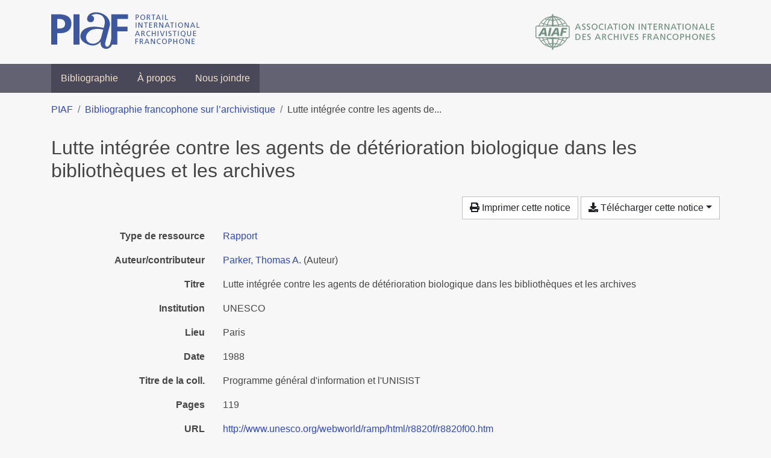

--- FILE ---
content_type: text/html; charset=utf-8
request_url: https://bibliopiaf.ebsi.umontreal.ca/bibliographie/APFU5P97
body_size: 4326
content:
<!doctype html>
<html lang="fr" class="no-js">
        <head >
                <meta charset="utf-8"> 
                <meta http-equiv="X-UA-Compatible" content="IE=edge">
    <meta name="viewport" content="width=device-width, initial-scale=1, shrink-to-fit=no">
    <meta name="generator" content="Kerko">
    <link rel="canonical" title="Lutte intégrée contre les agents de détérioration biologique dans les bibliothèques et les archives" href="https://bibliopiaf.ebsi.umontreal.ca/bibliographie/APFU5P97">
            <link rel="alternate" title="RIS" type="application/x-research-info-systems" href="/bibliographie/APFU5P97/export/ris">
            <link rel="alternate" title="BibTeX" type="application/x-bibtex" href="/bibliographie/APFU5P97/export/bibtex">
        <meta name="citation_title" content="Lutte intégrée contre les agents de détérioration biologique dans les bibliothèques et les archives">
        <meta name="citation_publication_date" content="1988">
        <meta name="citation_date" content="1988">
        <meta name="citation_year" content="1988">
        <meta name="citation_author" content="Parker, Thomas A.">
        <meta name="citation_firstpage" content="119">
        <meta name="citation_technical_report_institution" content="UNESCO">
            <title>Lutte intégrée contre les agents de détérioration biologique dans les bibliothèques et les archives | Bibliographie francophone sur l’archivistique</title>
    <link rel="stylesheet" href="/static/styles/main.css">

        <link rel="stylesheet" href="https://use.fontawesome.com/releases/v5.8.2/css/solid.css" integrity="sha384-ioUrHig76ITq4aEJ67dHzTvqjsAP/7IzgwE7lgJcg2r7BRNGYSK0LwSmROzYtgzs" crossorigin="anonymous">
        <link rel="stylesheet" href="https://use.fontawesome.com/releases/v5.8.2/css/regular.css" integrity="sha384-hCIN6p9+1T+YkCd3wWjB5yufpReULIPQ21XA/ncf3oZ631q2HEhdC7JgKqbk//4+" crossorigin="anonymous">
        <link rel="stylesheet" href="https://use.fontawesome.com/releases/v5.8.2/css/fontawesome.css" integrity="sha384-sri+NftO+0hcisDKgr287Y/1LVnInHJ1l+XC7+FOabmTTIK0HnE2ID+xxvJ21c5J" crossorigin="anonymous">
        <link rel="stylesheet" href="/bibliographie/static/kerko/css/styles.css?20230626"><script>
                    var re = new RegExp('(^|\\s)no-js(\\s|$)');
                    document.documentElement.className = document.documentElement.className.replace(re, '$1js$2');
                </script>
                    <!-- Global site tag (gtag.js) - Google Analytics -->
                    <script async src="https://www.googletagmanager.com/gtag/js?id=G-JFFPFP0YCG"></script>
                    <script>
                        window.dataLayer = window.dataLayer || [];
                        function gtag(){dataLayer.push(arguments);}
                        gtag('js', new Date());
                        gtag('config', 'G-JFFPFP0YCG');
                    </script>
    <link rel="icon" href="/static/images/favicon.ico">

        </head>
        <body >
        <header >
    <div class="container d-print-none">
        <div class="header-piaf d-flex flex-column flex-md-row justify-content-between">
            <a href="https://www.piaf-archives.org/" title="Portail international archivistique francophone">
                <img src="/static/images/logo-piaf.png" width="247" height="61" alt="Logo PIAF">
            </a>
            <a class="d-none d-md-block" href="https://www.piaf-archives.org/AIAF/association-internationale-des-archives-francophones"  title="Association internationale des archives francophones (AIAF)">
                <img src="/static/images/logo-aiaf-ff.png" width="313" height="66" alt="Logo Association internationale des archives francophones (AIAF)">
            </a>
        </div>
    </div>
    <nav class="navbar navbar-expand-md navbar-dark bg-dark d-print-none">
        <div class="container">
                <button class="navbar-toggler" type="button" data-toggle="collapse" data-target="#navbar-content" aria-controls="navbar-content" aria-expanded="false" aria-label="Basculer la navigation">
                    <span class="navbar-toggler-text">Menu</span><span class="navbar-toggler-icon"></span>
                </button>
                <div id="navbar-content" class="collapse navbar-collapse">
                    <ul class="navbar-nav justify-content-start">
    <li class="nav-item ">
        <a class="nav-link" href="/bibliographie/" >Bibliographie</a>
    </li>

    <li class="nav-item ">
        <a class="nav-link" href="/bibliographie/a-propos" >À propos</a>
    </li>

    <li class="nav-item ">
        <a class="nav-link" href="/bibliographie/nous-joindre" >Nous joindre</a>
    </li>

                    </ul>
                </div>
        </div>
    </nav>

        </header>
        <main class="container">
                
            <div class="row">
                <nav class="col d-print-none" aria-label="Fil d'Ariane">
                    <ol class="breadcrumb">
                        
            <li class="breadcrumb-item">
                <a href="https://www.piaf-archives.org/" >PIAF</a>
            </li>
            <li class="breadcrumb-item">
                <a href="/bibliographie/" >Bibliographie francophone sur l’archivistique</a>
            </li>
            <li class="breadcrumb-item active" aria-current="page">Lutte intégrée contre les agents de...</li>
                    </ol>
                </nav>
            </div>
                <div class="row">
                        <div class="col-12 ">
    <div class="row">
        <div class="col-12 my-3">
            <h1 class="h2 mb-0">
Lutte intégrée contre les agents de détérioration biologique dans les bibliothèques et les archives</h1>
        </div>
    </div>
    <div class="mt-2 mb-4 item-content">
                    <div class="row my-2">
                        <div class="col-auto ml-auto text-right">
                                <div class="d-none d-md-inline-block d-print-none mb-2">
                                    <button id="print-link" class="btn btn-light" type="button">
                                        <span class="fas fa-print" aria-hidden="true"></span> Imprimer cette notice
                                    </button>
                                </div>
                                <div class="d-inline-block d-print-none mb-2">
                                    <div class="dropdown">
                                        <button class="btn btn-light dropdown-toggle" type="button" id="download-options" data-toggle="dropdown" aria-haspopup="true" aria-expanded="false">
                                            <span class="fas fa-download" aria-hidden="true"></span> Télécharger cette notice</button>
                                        <div class="dropdown-menu dropdown-menu-right dropdown-width-300" aria-labelledby="download-options">
                                                <a class="dropdown-item" href="/bibliographie/APFU5P97/export/ris" rel="alternate" type="application/x-research-info-systems" title="Télécharger au format RIS" aria-label="Télécharger au format RIS">RIS</a>
                                                <p class="px-4 text-muted">Format recommandé pour la plupart des logiciels de gestion de références bibliographiques</p>
                                                <a class="dropdown-item" href="/bibliographie/APFU5P97/export/bibtex" rel="alternate" type="application/x-bibtex" title="Télécharger au format BibTeX" aria-label="Télécharger au format BibTeX">BibTeX</a>
                                                <p class="px-4 text-muted">Format recommandé pour les logiciels spécialement conçus pour BibTeX</p>
                                        </div>
                                    </div>
                                </div>
                        </div>
                    </div>
        <div class="row mb-3 ">
            <div class="col-md-4 col-lg-3 font-weight-bold break-word text-md-right text-print-left">Type de ressource</div>
            <div class="col-md-8 col-lg-9 break-word ">
        <div class="list-no-bullets"><div class="position-relative"><a class="no-decorate" href="/bibliographie/?type=report" title="Chercher le type de ressource 'Rapport'" aria-label="Chercher le type de ressource 'Rapport'" rel="nofollow">
                    <span class="facet-item-label parent-decorate">Rapport</span></a>
            
        </div>
        </div></div>
        </div>
                <div class="row mb-3">
                    <div class="col-md-4 col-lg-3 font-weight-bold break-word text-md-right text-print-left">Auteur/contributeur</div>
                    <div class="col-md-8 col-lg-9 break-word">
                        <ul class="list-unstyled mb-0">
                                <li><a href="/bibliographie/?creator=%22Parker,+Thomas+A.%22" title="Chercher 'Parker, Thomas A.'" aria-label="Chercher 'Parker, Thomas A.'">Parker, Thomas A.</a>
                                        (Auteur)
                                </li>
                        </ul>
                    </div>
                </div>
        <div class="row mb-3 ">
            <div class="col-md-4 col-lg-3 font-weight-bold break-word text-md-right text-print-left">Titre</div>
            <div class="col-md-8 col-lg-9 break-word ">Lutte intégrée contre les agents de détérioration biologique dans les bibliothèques et les archives</div>
        </div>
        <div class="row mb-3 ">
            <div class="col-md-4 col-lg-3 font-weight-bold break-word text-md-right text-print-left">Institution</div>
            <div class="col-md-8 col-lg-9 break-word ">UNESCO</div>
        </div>
        <div class="row mb-3 ">
            <div class="col-md-4 col-lg-3 font-weight-bold break-word text-md-right text-print-left">Lieu</div>
            <div class="col-md-8 col-lg-9 break-word ">Paris</div>
        </div>
        <div class="row mb-3 ">
            <div class="col-md-4 col-lg-3 font-weight-bold break-word text-md-right text-print-left">Date</div>
            <div class="col-md-8 col-lg-9 break-word ">1988</div>
        </div>
        <div class="row mb-3 ">
            <div class="col-md-4 col-lg-3 font-weight-bold break-word text-md-right text-print-left">Titre de la coll.</div>
            <div class="col-md-8 col-lg-9 break-word ">Programme général d&#39;information et l&#39;UNISIST</div>
        </div>
        <div class="row mb-3 ">
            <div class="col-md-4 col-lg-3 font-weight-bold break-word text-md-right text-print-left">Pages</div>
            <div class="col-md-8 col-lg-9 break-word ">119</div>
        </div>
        <div class="row mb-3 ">
            <div class="col-md-4 col-lg-3 font-weight-bold break-word text-md-right text-print-left">URL</div>
            <div class="col-md-8 col-lg-9 break-word "><a href="http://www.unesco.org/webworld/ramp/html/r8820f/r8820f00.htm" rel="noopener noreferrer" target="_blank">http://www.unesco.org/webworld/ramp/html/r8820f/r8820f00.htm</a></div>
        </div>
        <div class="row mb-3 ">
            <div class="col-md-4 col-lg-3 font-weight-bold break-word text-md-right text-print-left">Référence</div>
            <div class="col-md-8 col-lg-9 break-word "><div class="card"><div class="card-body"><div class="csl-bib-body" style="line-height: 1.35; ">
  <div class="csl-entry">PARKER, Thomas A. <i>Lutte int&#xE9;gr&#xE9;e contre les agents de d&#xE9;t&#xE9;rioration biologique dans les biblioth&#xE8;ques et les archives</i> [en&#xA0;ligne]. Paris&#x202F;: UNESCO, 1988. Programme g&#xE9;n&#xE9;ral d&#x2019;information et l&#x2019;UNISIST. Disponible &#xE0; l&#x2019;adresse&#x202F;: http://www.unesco.org/webworld/ramp/html/r8820f/r8820f00.htm</div>
</div></div></div></div>
        </div>
                    
        <div class="row mb-3">
            <div class="col-md-4 col-lg-3 font-weight-bold break-word text-md-right text-print-left">
                Pratique et traitement archivistique
            </div>
            <div class="col-md-8 col-lg-9 break-word">
        <ul class="list-unstyled mb-0"><li><a class="no-decorate" href="/bibliographie/?pratique-et-traitement-archivistique=2A3IG9ZC" title="Chercher avec le filtre 'Protection, préservation et restauration'" aria-label="Chercher avec le filtre 'Protection, préservation et restauration'" rel="nofollow">
                    <span class="facet-item-label parent-decorate">Protection, préservation et restauration</span></a>
            
        </li>
        </ul>
            </div>
        </div>
                    
        <div class="row mb-3">
            <div class="col-md-4 col-lg-3 font-weight-bold break-word text-md-right text-print-left">
                Outil et unité de traitement
            </div>
            <div class="col-md-8 col-lg-9 break-word">
        <ul class="list-unstyled mb-0"><li><a class="no-decorate" href="/bibliographie/?outil-et-unite-de-traitement=Z9AU9FQ7" title="Chercher avec le filtre 'Outils de gestion'" aria-label="Chercher avec le filtre 'Outils de gestion'" rel="nofollow">
                    <span class="facet-item-label parent-decorate">Outils de gestion</span></a>
            
        </li>
        </ul>
            </div>
        </div>
        <div class="row mb-3 ">
            <div class="col-md-4 col-lg-3 font-weight-bold break-word text-md-right text-print-left">Lien vers cette notice</div>
            <div class="col-md-8 col-lg-9 break-word "><a rel="bookmark" title="Lien permanent vers cette notice bibliographique" href="https://bibliopiaf.ebsi.umontreal.ca/bibliographie/APFU5P97">https://bibliopiaf.ebsi.umontreal.ca/bibliographie/APFU5P97</a></div>
        </div>
    </div><span class='Z3988' title='url_ver=Z39.88-2004&amp;ctx_ver=Z39.88-2004&amp;rfr_id=info%3Asid%2Fzotero.org%3A2&amp;rft_val_fmt=info%3Aofi%2Ffmt%3Akev%3Amtx%3Abook&amp;rft.genre=report&amp;rft.series=Programme%20g%C3%A9n%C3%A9ral%20d&apos;information%20et%20l&apos;UNISIST&amp;rft.btitle=Lutte%20int%C3%A9gr%C3%A9e%20contre%20les%20agents%20de%20d%C3%A9t%C3%A9rioration%20biologique%20dans%20les%20biblioth%C3%A8ques%20et%20les%20archives&amp;rft.place=Paris&amp;rft.publisher=UNESCO&amp;rft.aufirst=Thomas%20A.&amp;rft.aulast=Parker&amp;rft.au=Thomas%20A.%20Parker&amp;rft.date=1988&amp;rft.pages=119'></span>

                        </div>
                </div>
        </main>
    <footer class="footer-piaf">
        <div class="text-center pt-3 pb-2">
            <a class="footer-piaf__link" href="https://www.piaf-archives.org/" title="Portail international archivistique francophone">PIAF</a> &bullet; <a class="footer-piaf__link" href="/bibliographie/">Bibliographie francophone sur l’archivistique</a>
        </div>
        <div class="text-center py-3 d-print-none">
            <a href="https://www.piaf-archives.org/AIAF/association-internationale-des-archives-francophones"  title="Association internationale des archives francophones (AIAF)">
                <img class="d-inline my-4 mx-4" src="/static/images/logo-aiaf-d.png" width="294" height="110" alt="Logo Association internationale des archives francophones (AIAF)">
            </a>
            <a href="https://ebsi.umontreal.ca/" target="_blank" rel="noopener" title="École de bibliothéconomie et des sciences de l’information (EBSI)">
                <img class="d-inline my-4 mx-4" src="/static/images/logo-ebsi-b.png" width="263" height="100" alt="Logo École de bibliothéconomie et des sciences de l’information (EBSI)">
            </a>
        </div>
    </footer>

    <script type="text/javascript" src="/static/scripts/main.js"></script>

        <script src="/bibliographie/static/kerko/js/item.js?202008101934"></script>
            <script src="/bibliographie/static/kerko/js/print.js"></script>
        </body>
</html>